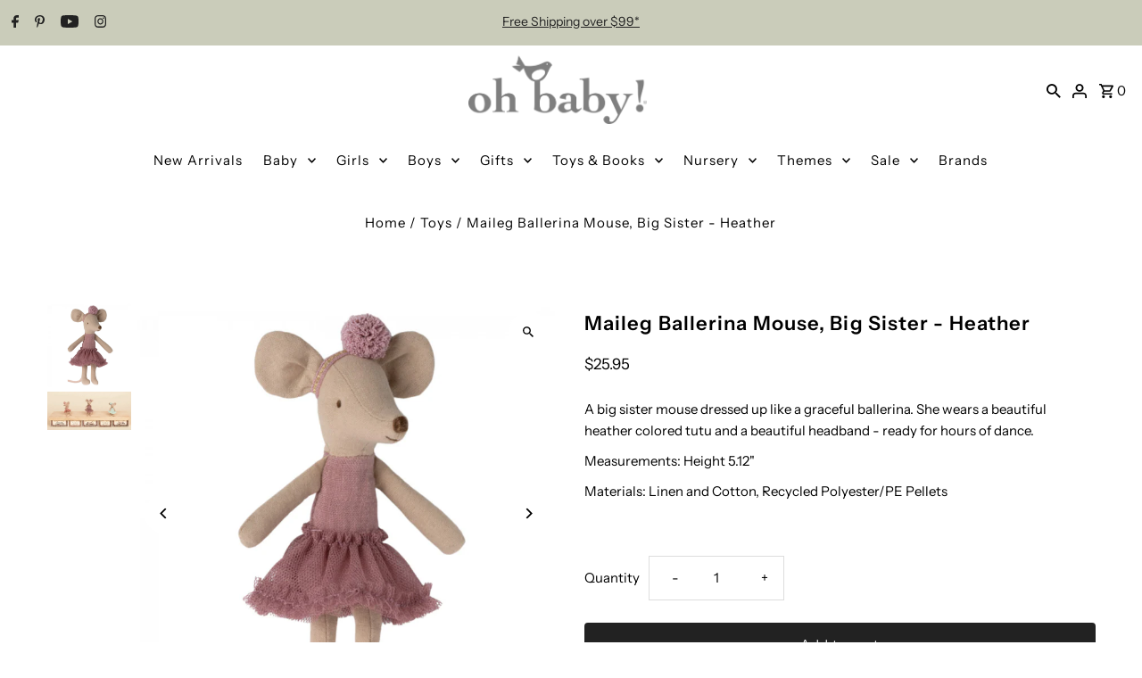

--- FILE ---
content_type: text/javascript; charset=utf-8
request_url: https://ohbabystyle.com/products/maileg-ballerina-mouse-big-sister-heather.js
body_size: 532
content:
{"id":7220973928530,"title":"Maileg Ballerina Mouse, Big Sister - Heather","handle":"maileg-ballerina-mouse-big-sister-heather","description":"\u003cp\u003e\u003cspan\u003eA big sister mouse dressed up like a graceful ballerina. She wears a beautiful heather colored tutu and a beautiful headband - ready for hours of dance.\u003c\/span\u003e\u003c\/p\u003e\n\u003cp\u003e\u003cspan\u003eMeasurements: Height 5.12\"\u003c\/span\u003e\u003c\/p\u003e\n\u003cp\u003e\u003cspan\u003eMaterials: Linen and Cotton, Recycled Polyester\/PE Pellets \u003c\/span\u003e\u003c\/p\u003e","published_at":"2024-01-31T12:21:50-06:00","created_at":"2024-01-18T19:14:08-06:00","vendor":"Maileg","type":"Toys","tags":["Ballerina","Ballet","Collectibles","Dance","dancer","Dolls","Mouse","mouse collection","Sibling","Sibling Gifts","Siblings","spo-default","spo-disabled","spo-notify-me-disabled","Toys","Valentine","valentine's day","valentines"],"price":2595,"price_min":2595,"price_max":2595,"available":true,"price_varies":false,"compare_at_price":null,"compare_at_price_min":0,"compare_at_price_max":0,"compare_at_price_varies":false,"variants":[{"id":40686260158546,"title":"Default Title","option1":"Default Title","option2":null,"option3":null,"sku":"17-3213-00","requires_shipping":true,"taxable":true,"featured_image":null,"available":true,"name":"Maileg Ballerina Mouse, Big Sister - Heather","public_title":null,"options":["Default Title"],"price":2595,"weight":0,"compare_at_price":null,"inventory_quantity":7,"inventory_management":"shopify","inventory_policy":"deny","barcode":"5707304130352","quantity_rule":{"min":1,"max":null,"increment":1},"quantity_price_breaks":[],"requires_selling_plan":false,"selling_plan_allocations":[]}],"images":["\/\/cdn.shopify.com\/s\/files\/1\/0189\/2600\/files\/heather_341a6f5e-531e-47f0-afe2-456a72b43570.jpg?v=1706294637","\/\/cdn.shopify.com\/s\/files\/1\/0189\/2600\/files\/ballerina-mice.gif?v=1706895165"],"featured_image":"\/\/cdn.shopify.com\/s\/files\/1\/0189\/2600\/files\/heather_341a6f5e-531e-47f0-afe2-456a72b43570.jpg?v=1706294637","options":[{"name":"Title","position":1,"values":["Default Title"]}],"url":"\/products\/maileg-ballerina-mouse-big-sister-heather","media":[{"alt":null,"id":23353759760466,"position":1,"preview_image":{"aspect_ratio":1.0,"height":750,"width":750,"src":"https:\/\/cdn.shopify.com\/s\/files\/1\/0189\/2600\/files\/heather_341a6f5e-531e-47f0-afe2-456a72b43570.jpg?v=1706294637"},"aspect_ratio":1.0,"height":750,"media_type":"image","src":"https:\/\/cdn.shopify.com\/s\/files\/1\/0189\/2600\/files\/heather_341a6f5e-531e-47f0-afe2-456a72b43570.jpg?v=1706294637","width":750},{"alt":null,"id":23370841391186,"position":2,"preview_image":{"aspect_ratio":2.198,"height":273,"width":600,"src":"https:\/\/cdn.shopify.com\/s\/files\/1\/0189\/2600\/files\/ballerina-mice.gif?v=1706895165"},"aspect_ratio":2.198,"height":273,"media_type":"image","src":"https:\/\/cdn.shopify.com\/s\/files\/1\/0189\/2600\/files\/ballerina-mice.gif?v=1706895165","width":600}],"requires_selling_plan":false,"selling_plan_groups":[]}